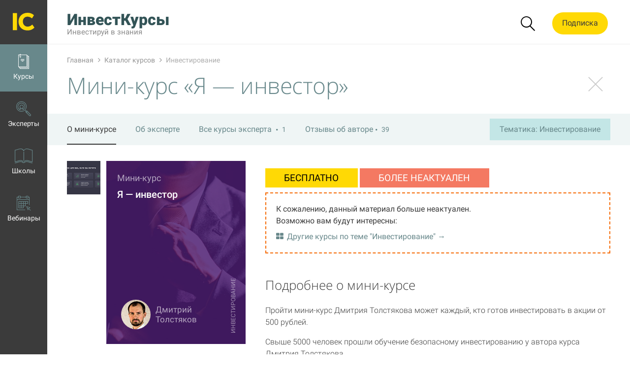

--- FILE ---
content_type: text/html; charset=UTF-8
request_url: https://investcourses.ru/course-ya-investor/
body_size: 19492
content:
<!DOCTYPE html>
<html>
<head>
    <meta name="viewport" content="width=device-width, initial-scale=1.0">
    <title>Мини-курс Дмитрия Толстякова по инвестированию в кризис</title>
    <meta http-equiv="Content-Type" content="text/html; charset=UTF-8" />
<meta name="robots" content="index, follow" />
<meta name="description" content="Бесплатный мини-курс Дмитрия Толстякова Я — инвестор. Узнайте, как инвестировать от 500 рублей, создать пассивный доход и финансовую подушку безопасности." />
<link rel="canonical" href="https://investcourses.ru/course-ya-investor/" />
<script type="text/javascript" data-skip-moving="true">(function(w, d) {var v = w.frameCacheVars = {'CACHE_MODE':'HTMLCACHE','storageBlocks':[],'dynamicBlocks':{'qepX1R':'5ac0462f239f','api_reviews_element_rating_7nzhsz':'d41d8cd98f00','ym':'d41d8cd98f00'},'AUTO_UPDATE':true,'AUTO_UPDATE_TTL':'120','version':'2'};var inv = false;if (v.AUTO_UPDATE === false){if (v.AUTO_UPDATE_TTL && v.AUTO_UPDATE_TTL > 0){var lm = Date.parse(d.lastModified);if (!isNaN(lm)){var td = new Date().getTime();if ((lm + v.AUTO_UPDATE_TTL * 1000) >= td){w.frameRequestStart = false;w.preventAutoUpdate = true;return;}inv = true;}}else{w.frameRequestStart = false;w.preventAutoUpdate = true;return;}}var r = w.XMLHttpRequest ? new XMLHttpRequest() : (w.ActiveXObject ? new w.ActiveXObject("Microsoft.XMLHTTP") : null);if (!r) { return; }w.frameRequestStart = true;var m = v.CACHE_MODE; var l = w.location; var x = new Date().getTime();var q = "?bxrand=" + x + (l.search.length > 0 ? "&" + l.search.substring(1) : "");var u = l.protocol + "//" + l.host + l.pathname + q;r.open("GET", u, true);r.setRequestHeader("BX-ACTION-TYPE", "get_dynamic");r.setRequestHeader("X-Bitrix-Composite", "get_dynamic");r.setRequestHeader("BX-CACHE-MODE", m);r.setRequestHeader("BX-CACHE-BLOCKS", v.dynamicBlocks ? JSON.stringify(v.dynamicBlocks) : "");if (inv){r.setRequestHeader("BX-INVALIDATE-CACHE", "Y");}try { r.setRequestHeader("BX-REF", d.referrer || "");} catch(e) {}if (m === "APPCACHE"){r.setRequestHeader("BX-APPCACHE-PARAMS", JSON.stringify(v.PARAMS));r.setRequestHeader("BX-APPCACHE-URL", v.PAGE_URL ? v.PAGE_URL : "");}r.onreadystatechange = function() {if (r.readyState != 4) { return; }var a = r.getResponseHeader("BX-RAND");var b = w.BX && w.BX.frameCache ? w.BX.frameCache : false;if (a != x || !((r.status >= 200 && r.status < 300) || r.status === 304 || r.status === 1223 || r.status === 0)){var f = {error:true, reason:a!=x?"bad_rand":"bad_status", url:u, xhr:r, status:r.status};if (w.BX && w.BX.ready && b){BX.ready(function() {setTimeout(function(){BX.onCustomEvent("onFrameDataRequestFail", [f]);}, 0);});}w.frameRequestFail = f;return;}if (b){b.onFrameDataReceived(r.responseText);if (!w.frameUpdateInvoked){b.update(false);}w.frameUpdateInvoked = true;}else{w.frameDataString = r.responseText;}};r.send();var p = w.performance;if (p && p.addEventListener && p.getEntries && p.setResourceTimingBufferSize){var e = 'resourcetimingbufferfull';var h = function() {if (w.BX && w.BX.frameCache && w.BX.frameCache.frameDataInserted){p.removeEventListener(e, h);}else {p.setResourceTimingBufferSize(p.getEntries().length + 50);}};p.addEventListener(e, h);}})(window, document);</script>
<script type="text/javascript" data-skip-moving="true">(function(w, d, n) {var cl = "bx-core";var ht = d.documentElement;var htc = ht ? ht.className : undefined;if (htc === undefined || htc.indexOf(cl) !== -1){return;}var ua = n.userAgent;if (/(iPad;)|(iPhone;)/i.test(ua)){cl += " bx-ios";}else if (/Windows/i.test(ua)){cl += ' bx-win';}else if (/Macintosh/i.test(ua)){cl += " bx-mac";}else if (/Linux/i.test(ua) && !/Android/i.test(ua)){cl += " bx-linux";}else if (/Android/i.test(ua)){cl += " bx-android";}cl += (/(ipad|iphone|android|mobile|touch)/i.test(ua) ? " bx-touch" : " bx-no-touch");cl += w.devicePixelRatio && w.devicePixelRatio >= 2? " bx-retina": " bx-no-retina";var ieVersion = -1;if (/AppleWebKit/.test(ua)){cl += " bx-chrome";}else if (/Opera/.test(ua)){cl += " bx-opera";}else if (/Firefox/.test(ua)){cl += " bx-firefox";}ht.className = htc ? htc + " " + cl : cl;})(window, document, navigator);</script>


<link href="/bitrix/js/ui/design-tokens/dist/ui.design-tokens.min.css?167799801122029" type="text/css"  rel="stylesheet" />
<link href="/bitrix/js/ui/fonts/opensans/ui.font.opensans.min.css?16779979252320" type="text/css"  rel="stylesheet" />
<link href="/bitrix/js/main/popup/dist/main.popup.bundle.min.css?169423503026598" type="text/css"  rel="stylesheet" />
<link href="/bitrix/css/api.core/width.css?1637818586684" type="text/css"  rel="stylesheet" />
<link href="/bitrix/css/api.core/upload.css?16378185865949" type="text/css"  rel="stylesheet" />
<link href="/bitrix/css/api.core/button.css?16378185867504" type="text/css"  rel="stylesheet" />
<link href="/bitrix/css/api.core/message.css?1637818586905" type="text/css"  rel="stylesheet" />
<link href="/bitrix/css/api.core/form.css?16378185866222" type="text/css"  rel="stylesheet" />
<link href="/bitrix/css/api.core/modal.css?16378185865911" type="text/css"  rel="stylesheet" />
<link href="/bitrix/css/api.core/alert.css?16378185864652" type="text/css"  rel="stylesheet" />
<link href="/bitrix/css/api.core/icon.css?1637818586165" type="text/css"  rel="stylesheet" />
<link href="/bitrix/js/api.core/magnific_popup/magnific-popup.min.css?16378185725336" type="text/css"  rel="stylesheet" />
<link href="/bitrix/cache/css/s1/ic_2/page_9e914a639282ea3bb4ecd0b46c516ef9/page_9e914a639282ea3bb4ecd0b46c516ef9_v1.css?176700901067576" type="text/css"  rel="stylesheet" />
<link href="/bitrix/cache/css/s1/ic_2/template_888c8b7c5ca40b6412bc1e99a600a380/template_888c8b7c5ca40b6412bc1e99a600a380_v1.css?1768818377289515" type="text/css"  data-template-style="true" rel="stylesheet" />







<link rel="amphtml" href="https://investcourses.ru/course-ya-investor/amp/" />



	

	

		
	<style type="text/css">
				.api-reviews-list  .api-field-files .api-file-outer{
			width: 114px;
			height: 72px;
		}

						#api-reviews-wait .api-image{
			background-image: url("/bitrix/images/api.reviews/flat/blue2/wait.svg");
		}

			</style>
	

    <link rel="icon" type="image/svg+xml" href="/favicon.svg"/>
    <link rel="shortcut icon" type="image/x-icon" href="/favicon.ico"/>

    <!-- Bootstrap core CSS -->
                                        


                                            
            
    <!-- Google Tag Manager -->
    <script data-skip-moving="true">(function(w,d,s,l,i){w[l]=w[l]||[];w[l].push({'gtm.start':
                new Date().getTime(),event:'gtm.js'});var f=d.getElementsByTagName(s)[0],
            j=d.createElement(s),dl=l!='dataLayer'?'&l='+l:'';j.async=true;j.src=
            'https://www.googletagmanager.com/gtm.js?id='+i+dl;f.parentNode.insertBefore(j,f);
        })(window,document,'script','dataLayer','GTM-PPRRP38');</script>
    <!-- End Google Tag Manager -->
</head>
<body>
<div id="panel">
    </div>
<div id="vk_api_transport"></div>
<!-- Google Tag Manager (noscript) -->
<noscript><iframe src="https://www.googletagmanager.com/ns.html?id=GTM-PPRRP38" height="0" width="0" style="display:none;visibility:hidden"></iframe></noscript>
<!-- End Google Tag Manager (noscript) -->

<header class="mobile">
    <div class="container">
        <div class="row align-items-center">
            <div class="col">
                <div class="logo">
                    <a href="/">
                        <img class="logo-label" src="/local/templates/ic_2/img/logo-ic.svg" alt="">
	                    <span class="logo-text black">ИнвестКурсы</span>
                        <span class="logo-sub">Инвестируй в знания</span>
                    </a>
                </div>
            </div>
            <nav>
                <div class="search-form animated fadeIn" id="title-search-mobile">
    <form action="/search/index.php">
        <input class="search-suggest" id="title-search-input-mobile" type="text" name="q" value="" placeholder="Поиск по сайту" size="40" maxlength="50" autocomplete="off">
        <input class="search-button" name="s" type="submit" value="Найти">
    </form>
</div>


                    <ul>
                                    <li><a href="/courses/">Каталог курсов</a></li>
                                                <li><a href="/authors/">Наши эксперты</a></li>
                                                <li><a href="/schools/">Онлайн-школы</a></li>
                                                <li><a href="/webinars/">Вебинары</a></li>
                        </ul>
            </nav>
            <div class="col right"><button class="open-menu close" type="button"><span></span></button></div>
        </div>
    </div>
</header>
<div class="main-wrapper">
    <aside>
	    <div class="sticky-menu">
	        <div class="logo">
	            <a href="/">
	                <img class="img-fluid" src="/local/templates/ic_2/img/logo-ic.svg" alt="">
	            </a>
	        </div>
	        <nav>
	                <ul>
                                    <li><a href="/courses/"><i class="icon-catalog"></i><span>Курсы</span></a></li>
                                                <li><a href="/authors/"><i class="icon-authors"></i><span>Эксперты</span></a></li>
                                                <li><a href="/schools/"><i class="icon-open-magazine"></i><span>Школы</span></a></li>
                                                <li><a href="/webinars/"><i class="icon-events"></i><span>Вебинары</span></a></li>
                        </ul>
	        </nav>
	    </div>
    </aside>
    <div class="header">
        <div class="logo">
            <a href="/">
	            <span class="logo-text black">ИнвестКурсы</span>
                <span class="sub">Инвестируй в знания</span>
            </a>
        </div>
        <div class="buttons">
            <button class="search"><i class="icon-search"></i><span></span></button>
            <a data-toggle="modal" class="login" href="#responderModal">Подписка</a>
                    </div>
        <div class="search-form animated fadeIn" id="title-search">
    <form action="/search/index.php">
        <input class="search-suggest" id="title-search-input" type="text" name="q" value="" placeholder="Поиск по сайту" size="40" maxlength="50" autocomplete="off">
        <input class="search-button" name="s" type="submit" value="Найти">
    </form>
</div>


    </div>

            <div class="container-wide footer-stick content">
            <link href="/bitrix/css/main/font-awesome.css?163781858628777" type="text/css" rel="stylesheet" />
<div class="breadcrumbs"><ul itemprop="http://schema.org/breadcrumb" itemscope itemtype="http://schema.org/BreadcrumbList">
			<li class="bx-breadcrumb-item" id="bx_breadcrumb_0" itemprop="itemListElement" itemscope itemtype="http://schema.org/ListItem">
				
				<a href="/" title="Главная" itemprop="item">
					<span itemprop="name">Главная</span>
				</a>
				<meta itemprop="position" content="1" />
			</li>
			<li class="bx-breadcrumb-item" id="bx_breadcrumb_1" itemprop="itemListElement" itemscope itemtype="http://schema.org/ListItem">
				<i class="fa fa-angle-right"></i>
				<a href="/courses/" title="Каталог курсов" itemprop="item">
					<span itemprop="name">Каталог курсов</span>
				</a>
				<meta itemprop="position" content="2" />
			</li>
			<li class="bx-breadcrumb-item">
				<i class="fa fa-angle-right"></i>
				<span>Инвестирование</span>
			</li></ul></div>            	<h1>
    Мини-курс «Я — инвестор»
</h1>
<div class="content-tabs">
    <ul>
        <li class="active"><a href="">О мини-курсе</a></li>
        <li><a href="/author-dmitriy-tolstyakov/">Об эксперте</a></li>
        <li><a href="/author-dmitriy-tolstyakov/courses/">Все курсы эксперта <i class="fa fa-circle" aria-hidden="true"></i> <span class="count">1</span></a></li>        <li><a href="/author-dmitriy-tolstyakov/reviews/">Отзывы об авторе<i class="fa fa-circle" aria-hidden="true"></i> <span class="count">39</span></a></li>        <li class="d-none d-xl-block"><a href="/sect-investirovanie/">Тематика: Инвестирование</a></li>
    </ul>
</div>
<div class="detail detail_course">
    <div class="row">
        <div class="col-sm-4 left-col">
            <div class="photos row">
                <div class="main-photo col-lg-9 order-lg-2">
                    <div class="photo-item violet">
                        <a class="list_courses_item__detail" target="_blank" rel="nofollow" href="/away.php?to=course&id=3461&link=0">
                            <img src="/upload/resize_cache/iblock/3ca/320_420_2/2021_04_20-07.50.04-pixabay.com-a0f62760632f.png" alt="">
                            <div class="label"><span>Инвестирование</span></div>
                            <div class="wrap">
                                <div class="type">Мини-курс</div>                                <div class="title">Я — инвестор</div>
                                <div class="author">
                                    <img src="/upload/resize_cache/iblock/ae5/60_60_2/7B3A8002.jpg" alt="">
                                    <span>Дмитрий Толстяков</span>
                                </div>
                            </div>
                        </a>
                    </div>
                </div>
                <div class="more-photo col-lg-3 order-lg-1">
                                                                <a href="/upload/iblock/b63/lw6vsvto4gzzjfas480rachldi3j3630/2022_07_07-13.26.25-fin_ra.ru-c79470893dc7.png" data-fancybox="gallery"><img src="/upload/resize_cache/iblock/b63/lw6vsvto4gzzjfas480rachldi3j3630/100_100_2/2022_07_07-13.26.25-fin_ra.ru-c79470893dc7.png" alt=""></a>
                                                        </div>
            </div>
            
<div id="api_reviews_element_rating_7nZHSZ">
	</div>
                        <noindex>
                                                    <div class="free-video">
                        <i class="icon-video"></i>
                        <h3>Бесплатные видео-материалы
                            от Дмитрия Толстякова</h3>
                        <div class="desc">Эксперт делится полезными знаниями в бесплатных видео-роликах.</div>
                        <a href="/author-dmitriy-tolstyakov/videos/" class="button">Смотреть</a>
                    </div>
                            </noindex>
            <div class="share">
                <div class="title">Поделитесь страницей с друзьями</div>
                                                <div class="ya-share2" data-services="vkontakte,odnoklassniki,moimir" data-counter=""></div>
            </div>
        </div>
        <div class="col-sm-8 right-col">
            
            
                            <div class="free-label">Бесплатно</div>
            
            <div class="nosale-label">Более неактуален</div>
            
                                        <div class="nosale-desc">
                    К сожалению, данный материал больше неактуален.<br>Возможно вам будут интересны:
                                                                                    <div class="mt-2"><a href="/sect-investirovanie/"><i class="fa fa-th-large"></i>Другие курсы по теме "Инвестирование"&nbsp;→</a></div>
                </div>
                        <div class="detail-text">
                                                
                                    <h2>Подробнее о мини-курсе</h2>
                    <p>Пройти мини-курс Дмитрия Толстякова может каждый, кто готов инвестировать в акции от 500 рублей.</p>
<p>Свыше 5000 человек прошли обучение безопасному инвестированию у автора курса Дмитрия Толстякова.</p>
<p>Эта программа создана для тех, кто хочет обезопасить сбережения от инфляции, иметь источник пассивного дохода и собственный капитал, достичь крупных материальных целей без кредитов и ипотек.</p>
<h2>Программа мини-курса «Я — инвестор» Дмитрия Толстякова</h2>
<ul>
	<li>Понятие инвестирования</li>
	<li>Кто может стать инвестором</li>
	<li>Чего можно достичь с помощью инвестиций</li>
	<li>Виды инвест-инструментов</li>
	<li>Как выбрать брокера для открытия счета</li>
	<li>Ошибки инвесторов</li>
	<li>Во что не нужно вкладывать деньги</li>
	<li>Мышление эффективного инвестора</li>
	<li>Как анализировать рынок и делать прогноз по ценам</li>
	<li>Программы для инвестора</li>
	<li>Работа с терминалом</li>
	<li>Разбор главных операций в терминале</li>
	<li>Как покупать акции</li>
	<li>Выбор инвестиционных инструментов</li>
	<li>В чем преимущества портфельного инвестирования</li>
	<li>Инвестирование в фонды</li>
	<li>Агрессивные инвестиции</li>
</ul>
<p>Чем раньше вы начнете инвестировать, тем скорее вы выйдете на высокий уровень жизни при том же уровне дохода, и сможете поддерживать его даже после выхода на пенсию.</p>                
                
                
                <div class="about-author">
                    <h2>Кто автор мини-курса?</h2>
                                                                    <div class="item">
                            <div class="row">
                                <div class="col-3"><a href="/author-dmitriy-tolstyakov/"><img src='/upload/resize_cache/iblock/ae5/200_200_2/7B3A8002.jpg' alt='Дмитрий Толстяков' title='Дмитрий Толстяков' /></a></div>
                                <div class="col-9">
                                    <h3><a href="/author-dmitriy-tolstyakov/">Дмитрий Толстяков</a></h3>
                                    <div class="desc"><p>Предприниматель, инвестор, независимый международный финансовый советник. Эксперт по стратегиям пассивных инвестиций. Консультант-методист по повышению финансовой грамотности проекта Минфина России. </p></div>
                                    <div class="buttons">
                                                                                                                    </div>
                                </div>
                            </div>
                        </div>
                                    </div>

                <div id="bxdynamic_qepX1R_start" style="display:none"></div>                                <div id="bxdynamic_qepX1R_end" style="display:none"></div>                <div class="comments">
                    <h2>Отзывы о мини-курсе</h2>
                    	<div id="reviews" class="api-reviews  api-stat-on" itemscope itemtype="http://schema.org/Product">
        <meta itemprop="name" content="Мини-курс Я — инвестор" />
				<div class="api-block-top arbt-color-blue2">
			<div class="api-block-title">
				<div class="api-block-left">
					Отзывы учеников <span class="api-reviews-count"></span>				</div>
									<div class="api-block-right">
							<div class="api-reviews-subscribe arsubscribe-color-blue2">
		<div class="api-link">Подписаться на новые отзывы</div>
		<div class="api-subscribe-form">
			<div class="api-form-edge"></div>
			<div class="api-form-row">
				<input type="text" class="api-field api-field-email" placeholder="Введите свой e-mail">
			</div>
			<div class="api-form-row">
				<div class="api_button api_button_small api_button_yellow api_width_1_1">Подписаться</div>
			</div>
		</div>
	</div>
					</div>
							</div>
			<div class="api-block-header">
									<div id="api-reviews-stat" class="api-reviews-stat arstat-color-blue2"
     itemprop="aggregateRating" itemscope="" itemtype="http://schema.org/AggregateRating">
	<div class="api-left-stat">
		<div class="api-title">Рейтинг учеников</div>
		<div class="api-stars-empty">
			<div class="api-stars-full" style="width: 0%"></div>
		</div>
		<div class="api-average">
			<span class="api-average-rating">0</span>
			<span class="api-full-rating"><span>/</span> 5</span>

			<span class="api-hidden" itemprop="ratingValue">5</span>
			<span class="api-hidden" itemprop="bestRating">5</span>
			<span class="api-hidden" itemprop="reviewCount">1</span>
		</div>
		<div class="api-subtitle">На основе 1 оценок учеников</div>
	</div>
	<div class="api-right-stat">
		<div class="api-info">
							<div class="api-info-row">
					<div class="api-info-title">
						<div class="api-icon-star api-icon-star5"></div>
					</div>
					<div class="api-info-progress">
						<div style="width:0%" class="api-info-bar api-info-bar5"></div>
					</div>
					<div class="api-info-qty" title="0">0%</div>
				</div>
							<div class="api-info-row">
					<div class="api-info-title">
						<div class="api-icon-star api-icon-star4"></div>
					</div>
					<div class="api-info-progress">
						<div style="width:0%" class="api-info-bar api-info-bar4"></div>
					</div>
					<div class="api-info-qty" title="0">0%</div>
				</div>
							<div class="api-info-row">
					<div class="api-info-title">
						<div class="api-icon-star api-icon-star3"></div>
					</div>
					<div class="api-info-progress">
						<div style="width:0%" class="api-info-bar api-info-bar3"></div>
					</div>
					<div class="api-info-qty" title="0">0%</div>
				</div>
							<div class="api-info-row">
					<div class="api-info-title">
						<div class="api-icon-star api-icon-star2"></div>
					</div>
					<div class="api-info-progress">
						<div style="width:0%" class="api-info-bar api-info-bar2"></div>
					</div>
					<div class="api-info-qty" title="0">0%</div>
				</div>
							<div class="api-info-row">
					<div class="api-info-title">
						<div class="api-icon-star api-icon-star1"></div>
					</div>
					<div class="api-info-progress">
						<div style="width:0%" class="api-info-bar api-info-bar1"></div>
					</div>
					<div class="api-info-qty" title="0">0%</div>
				</div>
					</div>
	</div>
</div>

									<div class="api-reviews-form arform-color-blue2">
        			<div class="api-shop-stat">
                				<button class="api-button api-button-large" onclick="jQuery.fn.apiModal('show',{id:'#bx_2328722073_1_modal',width: 600});">
					<span class="api-icon"></span>Оставить отзыв				</button>
			</div>
        
		<div id="bx_2328722073_1_modal" class="api_modal">
			<div class="api_modal_dialog">
				<a class="api_modal_close"></a>
                					<div class="api_modal_header">
                        							<div class="api_modal_title">Оставьте отзыв о мини-курсе</div>
                                                					</div>
                				<div class="api_modal_content">
					<div class="api_form">
                                                    							<div class="api_row">
                                
								<div class="api_controls">
                                    										<div class="api-form-rating">
											<div class="api-star-rating">
												<i class="api-icon-star active" data-label="Ужасный мини-курс"></i>
												<i class="api-icon-star active" data-label="Плохой мини-курс"></i>
												<i class="api-icon-star active" data-label="Нормальный мини-курс"></i>
												<i class="api-icon-star active" data-label="Хороший мини-курс"></i>
												<i class="api-icon-star active" data-label="Отличный мини-курс"></i>
												<input type="hidden" value="5" name="RATING" class="api-field">
											</div>
											<div class="api-star-rating-label">Отличный мини-курс</div>
										</div>
                                    								</div>
							</div>
                                                    							<div class="api_row">
                                									<div class="api_label">
										Веб-сайт									</div>
                                
								<div class="api_controls">
                                    										<input type="text" class="api-field" name="WEBSITE"
										       placeholder="Адрес веб-сайта">
                                    								</div>
							</div>
                                                    							<div class="api_row">
                                									<div class="api_label required">
										Отзыв<span class="api_required">*</span>									</div>
                                
								<div class="api_controls">
                                    										<textarea name="ANNOTATION" class="api-field" placeholder="Впечатления" data-autoresize></textarea>
                                    								</div>
							</div>
                                                                                
						<div class="api-guest-row api_row">
							<div class="api_label">Представьтесь</div>

							<div class="api_controls">
								<div class="api-guest-form">
                                    										<div class="api-guest-form-field">
                                            											<input type="text"
											       class="api-field"
											       placeholder="Как вас зовут? *"
											       name="GUEST_NAME"
											       value="">
										</div>
                                                                                                            										<div class="api-guest-form-field">
                                            											<input type="text"
											       class="api-field"
											       placeholder="Ваш e-mail (не публикуется)"
											       name="GUEST_EMAIL"
											       value="">
										</div>
                                                                        								</div>
							</div>
						</div>

						
                        							<div class="api_row api-rules">
								<div class="api_controls">
									<a href="/docs/investcourses_agreement.pdf" target="_blank">Правила публикации отзывов</a>
								</div>
							</div>
                        
                        							<div class="api_row api-rules">
								<label class="api_controls">
									<input type="checkbox" name="EULA_ACCEPTED" value="Y" class="api-field" checked>
									Нажимая кнопку «Отправить отзыв», я принимаю условия <a href='/docs/investcourses_agreement.pdf' target='_blank'>Пользовательского соглашения</a> и даю своё согласие на обработку моих персональных данных, в соответствии с Федеральным законом от 27.07.2006 года №152-ФЗ «О персональных данных», на условиях и для целей, определенных <a href='/docs/investcourses_confidentiality.pdf' target='_blank'>Политикой конфиденциальности</a>.								</label>
							</div>
                        
                        							<div class="api_row api-rules">
								<label class="api_controls">
									<input type="checkbox" name="PRIVACY_ACCEPTED" value="Y" class="api-field" checked>
                                    										Я согласен на обработку персональных данных                                    								</label>
							</div>
                        
					</div>
				</div>
				<div class="api_modal_footer">
					<button class="api-button api-button-large api-form-submit">
						<span class="api-icon"></span><span class="api-button-text">Отправить отзыв</span>
					</button>
				</div>
			</div>
		</div>
	</div>
			</div>
			<div class="api-block-sort">
						<div id="api-reviews-sort" class="api-reviews-sort arsort-color-blue2">
		<div class="api-left">
			<div class="api-sort-label">Сортировать по:</div>
											<a class=""
				   href="/course-ya-investor/?arsort=active_from&arorder=desc&ELEMENT_CODE=ya-investor">
					Дате				</a>
											<a class=""
				   href="/course-ya-investor/?arsort=rating&arorder=desc&ELEMENT_CODE=ya-investor">
					Рейтингу				</a>
											<a class=""
				   href="/course-ya-investor/?arsort=thumbs&arorder=desc&ELEMENT_CODE=ya-investor">
					Полезности				</a>
					</div>
		<div class="api-right">
			<div></div>
		</div>
	</div>
	
			</div>
		</div>
		<div class="api-block-content">
					</div>
			</div>

                </div>
                
                
                            </div>
        </div>
    </div>
</div>
<a class="back" href="/courses/"></a>
	<div class="theme-id" style="display:none;">4</div>

    </div>
    <footer>
        <div class="container-wide">
            <div class="row">
                <div class="col-md-6">
                    <p>ИнвестКурсы — агрегатор курсов, школ и экспертов | © 2013 – 2026</p>
	                <p>ИП Куранов А.А., ИНН 661706926086, ОГРН 315661700000422, info@investcourses.ru</p>
                    <ul class="service-menu">
                        <li><a href="/docs/investcourses_agreement.pdf" target="_blank">Пользовательское соглашение</a></li>
                        <li><a href="/docs/investcourses_confidentiality.pdf" target="_blank">Политика конфиденциальности</a></li>
                    </ul>
	                <div class="disclaimer">
		                <p>Весь материал, присутствующий на сайте, подготовлен исключительно в информационных целях без учета инвестиционных целей, финансового положения или средств какого-либо конкретного пользователя Сайта. Материал не следует рассматривать как рекомендацию или предложение о покупке или продаже.</p>
		                <p>InvestCourses.ru не поддерживает и не спонсирует какую-либо компанию или проект, указанные на Сайте. Только сам Пользователь Сайта несет ответственность за любые решения, принимаемые на основе информации и/или использования сайта.</p>
	                </div>
                </div>
                <div class="col-md-3">
                    <ul class="bottom-menu">
			<li><a class="item_1" href="/courses/">Каталог курсов</a></li>
		
			<li><a class="item_2" href="/authors/">Авторы и эксперты</a></li>
		
			<li><a class="item_3" href="/schools/">Онлайн-школы</a></li>
		
			<li><a class="item_4" href="/webinars/">Вебинары</a></li>
		

</ul>
                </div>
                <div class="col-md-3">
                    <ul class="contacts-menu">
                        <li><a href="#authorModal" data-toggle="modal"><i class="fa fa-fw fa-paper-plane-o" aria-hidden="true"></i> <span>Заявка на сотрудничество</span></a>
                        </li>
                        <li><a href="mailto:info@investcourses.ru"><i class="fa fa-fw fa-envelope-o" aria-hidden="true"></i> <span>Наша почта</span></a>
                        </li>
                        <li><a href="https://vk.com/invest_courses" target="_blank"><i class="fa fa-fw fa-vk" aria-hidden="true"></i> <span>Мы ВКонтакте</span></a></li>
                        <li><a href="https://t.me/investcourses" target="_blank"><i class="fa fa-fw fa-telegram" aria-hidden="true"></i> <span>Наш Telegram-канал</span></a></li>
                    </ul>
                    <div id="bx-composite-banner"></div>
                </div>
            </div>
        </div>
    </footer>
</div>




<div class="modal fade" id="responderModal" tabindex="-1" role="dialog" aria-labelledby="myModalLabel" aria-hidden="true">
  <div class="modal-dialog">
    <div class="modal-content">
      <div class="modal-header">
        <button type="button" class="close" data-dismiss="modal" aria-hidden="true">&times;</button>
        <div class="modal-title h4" id="myModalLabel">Подпишитесь на рассылку! Будьте в курсе!</div>
      </div>
      <div class="modal-body">
            <div class="text">
                <div class="h5">Что вы получите после подписки?</div>
                <ul>
<!--                    <li>Обзор самых прибыльных способов инвестирования в 2017 году.</li>-->
                    <li>Регулярное оповещение о самых значимых мероприятиях в мире инвестиций;</li>
                    <li>Только полезную и актуальную информацию – никакой воды;</li>
                    <li>Научитесь сохранять и умножать свой капитал;</li>
                    <li>Определитесь с выбором инвестиционной ниши.</li>
                </ul>
                <img src="/subscribe/img/preview-mini.png" alt="" class="preview">
            </div>
            <div class="subscribe-ic-form">
                <!-- Nav tabs -->
                <ul class="nav nav-tabs" role="tablist">
	                <li class="nav-item"><a href="#telegram-sub" class="nav-link active" aria-controls="telegram-sub" role="tab" data-toggle="tab"><i class="fa fa-telegram" aria-hidden="true"></i> Telegram</a></li>
	                <li class="nav-item"><a href="#vk-sub" class="nav-link" aria-controls="vk-sub" role="tab" data-toggle="tab"><i class="fa fa-vk" aria-hidden="true"></i> ВКонтакте</a></li>
                    <li class="nav-item"><a href="#email-sub" class="nav-link" aria-controls="email-sub" role="tab" data-toggle="tab"><i class="fa fa-envelope" aria-hidden="true"></i> Подписка по email</a></li>
                </ul>
                <div class="tab-content">
	                <div role="tabpanel" class="tab-pane active" id="telegram-sub">
		                <div class="title-vk">Подпишитесь на наш канал в Telegram, чтобы ничего не пропустить!</div>
		                <div class="telegram-link"><a href="https://t.me/investcourses" target="_blank">Подписаться на investcourses.ru</a></div>
	                </div>

                    <div role="tabpanel" class="tab-pane" id="vk-sub">
                        <div class="title-vk">Подпишитесь на рассылку уведомлений ВКонтакте, чтобы ничего не пропустить!</div>
                                                <a href="https://vk.com/invest_courses?w=app5898182_-139709444" target="_blank" class="btn btn-warning">Подписаться</a>
                    </div>
                    <div role="tabpanel" class="tab-pane" id="email-sub">
                        <br>
                        <form action="">
                            <div class="row">
                                <div class="col-sm-6 item item-group">
                                    <div class="group-block">
                                        <div class="h4">Выберите темы для изучения:</div>
                                        <div class="item">
                                            <label class="input" for="forex-theme">
                                                <input type="checkbox" name="type" id="forex-theme" value="Биржевая торговля">
                                                <span class="name">Биржевая торговля</span>
                                            </label>
                                        </div>
                                        <div class="item">
                                            <label class="input" for="auctions-theme">
                                                <input type="checkbox" name="type" id="auctions-theme" value="Аукционы по банкротству">
                                                <span class="name">Аукционы по&nbsp;банкротству</span>
                                            </label>
                                        </div>
                                        <div class="item">
                                            <label class="input" for="estate-theme">
                                                <input type="checkbox" name="type" id="estate-theme" value="Инвестирование в недвижимость">
                                                <span class="name">Инвестирование в&nbsp;недвижимость</span>
                                            </label>
                                        </div>
                                    </div>
                                </div>
                                <div class="col-sm-6">
                                    <div class="item">
                                        <input type="text" id="fio" name="fio" placeholder="Введите имя">
                                    </div>
                                    <div class="item">
                                        <input type="text" id="email" name="email" placeholder="Введите e-mail">
                                    </div>
                                    <div class="item agreement-item">
                                        <input type="hidden" name="agreement" value="N">
                                        <input type="checkbox" name="agreement" class="agreement_item" value="Y" id="agreement_main"><label for="agreement_main"><span class="fa fa-check"></span>Даю согласие на обработку моих персональных данных в соответствии с условиями <a href="/docs/investcourses_confidentiality.pdf" target="_blank">Политики конфиденциальности</a></label>
                                    </div>
	                                <div class="item agreement-item">
		                                <input type="hidden" name="agreement2" value="N">
		                                <input type="checkbox" name="agreement2" class="agreement_item_2" value="Y" id="agreement_main_2"><label for="agreement_main_2"><span class="fa fa-check"></span>Даю согласие на получение рекламной информации, в том числе в форме рекламной рассылки</label>
	                                </div>
                                    <div class="item action">
                                        <input type="submit" name="sub" value="Подписаться">
                                    </div>
                                </div>
                            </div>
                        </form>
                        <div class="garant"><span>Мы против спама!</span> Ваши данные ни при каких обстоятельствах не будут переданы
                            третьим лицам. Вы всегда сможете отписаться от нашей рассылки.</div>
                    </div>
                </div>
            </div>
            <div class="load" style="display: none;"><i class="fa fa-spinner fa-pulse fa-3x fa-fw"></i></div>
            <div class="subscribe-ic-form-answer">
                <span>Спасибо! Пожалуйста проверьте почту и подтвердите подписку, кликнув на ссылку в письме.</span>
                <div class="vk">
                    <div class="h4">Приглашаем также в нашу <a href="https://vk.com/invest_courses" target="_blank" rel="nofollow">группу Вконтакте</a></div>
                                    </div>
            </div>
            <button class="close-btn" data-dismiss="modal" aria-hidden="true">Спасибо, не сейчас</button>
      </div>
    </div>
  </div>
</div>
<div class="modal fade" id="authorModal" tabindex="-1" role="dialog" aria-labelledby="authorModalLabel" aria-hidden="true">
  <div class="modal-dialog author-form-modal-dialog">
    <div class="modal-content">
      <div class="modal-header">
        <button type="button" class="close" data-dismiss="modal" aria-hidden="true">&times;</button>
        <div class="modal-title h4" id="authorModalLabel">Заявка на сотрудничество</div>
      </div>
      <div class="modal-body">
          <div class="author-form">
              <form action="">
                  <div class="item">
                      <input type="text" id="af-fio" name="fio" placeholder="Ваше имя">
                  </div>
                  <div class="item">
                      <input type="text" id="af-email" name="email" placeholder="Ваш e-mail">
                  </div>
                  <div class="item">
                      <textarea id="af-message" name="message" placeholder="Сообщение. Расскажите нам о себе."></textarea>
                  </div>
                  <div class="item agreement-item">
                      <input type="hidden" name="agreement" value="N">
                      <input type="checkbox" name="agreement" class="agreement_item" value="Y" id="agreement_author"><label for="agreement_author"><span class="fa fa-check"></span> Даю согласие на обработку моих персональных данных в соответствии с <a href="/docs/investcourses_confidentiality.pdf" target="_blank">условиями</a></label>
                  </div>
                  <div class="item action">
                      <input type="submit" name="sub" value="Отправить заявку">
                  </div>
              </form>
              <div class="load" style="display: none;"><i class="fa fa-spinner fa-pulse fa-3x fa-fw"></i></div>
              <div class="author-form-answer">
                  <span>Спасибо! Мы свяжемся с вами в ближайшее время.</span>
              </div>
          </div>
      </div>
    </div>
  </div>
</div>
<div id="bxdynamic_ym_start" style="display:none"></div><div id="bxdynamic_ym_end" style="display:none"></div><script type="text/javascript">if(!window.BX)window.BX={};if(!window.BX.message)window.BX.message=function(mess){if(typeof mess==='object'){for(let i in mess) {BX.message[i]=mess[i];} return true;}};</script>
<script type="text/javascript">(window.BX||top.BX).message({'JS_CORE_LOADING':'Загрузка...','JS_CORE_NO_DATA':'- Нет данных -','JS_CORE_WINDOW_CLOSE':'Закрыть','JS_CORE_WINDOW_EXPAND':'Развернуть','JS_CORE_WINDOW_NARROW':'Свернуть в окно','JS_CORE_WINDOW_SAVE':'Сохранить','JS_CORE_WINDOW_CANCEL':'Отменить','JS_CORE_WINDOW_CONTINUE':'Продолжить','JS_CORE_H':'ч','JS_CORE_M':'м','JS_CORE_S':'с','JSADM_AI_HIDE_EXTRA':'Скрыть лишние','JSADM_AI_ALL_NOTIF':'Показать все','JSADM_AUTH_REQ':'Требуется авторизация!','JS_CORE_WINDOW_AUTH':'Войти','JS_CORE_IMAGE_FULL':'Полный размер'});</script><script type="text/javascript" src="/bitrix/js/main/core/core.min.js?1696662734221146"></script><script>BX.setJSList(['/bitrix/js/main/core/core_ajax.js','/bitrix/js/main/core/core_promise.js','/bitrix/js/main/polyfill/promise/js/promise.js','/bitrix/js/main/loadext/loadext.js','/bitrix/js/main/loadext/extension.js','/bitrix/js/main/polyfill/promise/js/promise.js','/bitrix/js/main/polyfill/find/js/find.js','/bitrix/js/main/polyfill/includes/js/includes.js','/bitrix/js/main/polyfill/matches/js/matches.js','/bitrix/js/ui/polyfill/closest/js/closest.js','/bitrix/js/main/polyfill/fill/main.polyfill.fill.js','/bitrix/js/main/polyfill/find/js/find.js','/bitrix/js/main/polyfill/matches/js/matches.js','/bitrix/js/main/polyfill/core/dist/polyfill.bundle.js','/bitrix/js/main/core/core.js','/bitrix/js/main/polyfill/intersectionobserver/js/intersectionobserver.js','/bitrix/js/main/lazyload/dist/lazyload.bundle.js','/bitrix/js/main/polyfill/core/dist/polyfill.bundle.js','/bitrix/js/main/parambag/dist/parambag.bundle.js']);
</script>
<script type="text/javascript">(window.BX||top.BX).message({'API_CORE_FLATPICKR_WEEKDAYS_SHORTHAND':['Вс','Пн','Вт','Ср','Чт','Пт','Сб'],'API_CORE_FLATPICKR_WEEKDAYS_LONGHAND':['Воскресенье','Понедельник','Вторник','Среда','Четверг','Пятница','Суббота'],'API_CORE_FLATPICKR_MONTHS_SHORTHAND':['Янв','Фев','Март','Апр','Май','Июнь','Июль','Авг','Сен','Окт','Ноя','Дек'],'API_CORE_FLATPICKR_MONTHS_LONGHAND':['Январь','Февраль','Март','Апрель','Май','Июнь','Июль','Август','Сентябрь','Октябрь','Ноябрь','Декабрь'],'API_CORE_FLATPICKR_SCROLLTITLE':'Крутите скролл','API_CORE_FLATPICKR_TOGGLETITLE':'Нажмите для переключения','API_CORE_WYSIWYG_REDACTOR2_LANG':'{\n    \"format\": \"Формат\",\n    \"image\": \"Картинка\",\n    \"file\": \"Файл\",\n    \"link\": \"Ссылка\",\n    \"bold\": \"Полужирный\",\n    \"italic\": \"Курсив\",\n    \"deleted\": \"Зачеркнутый\",\n    \"underline\": \"Подчеркнутый\",\n    \"bold-abbr\": \"B\",\n    \"italic-abbr\": \"I\",\n    \"deleted-abbr\": \"S\",\n    \"underline-abbr\": \"U\",\n    \"lists\": \"Списки\",\n    \"link-insert\": \"Вставить ссылку\",\n    \"link-edit\": \"Редактировать ссылку\",\n    \"link-in-new-tab\": \"Открыть ссылку в новом табе\",\n    \"unlink\": \"Удалить ссылку\",\n    \"cancel\": \"Отменить\",\n    \"close\": \"Закрыть\",\n    \"insert\": \"Вставить\",\n    \"save\": \"Сохранить\",\n    \"delete\": \"Удалить\",\n    \"text\": \"Текст\",\n    \"edit\": \"Редактировать\",\n    \"title\": \"Title\",\n    \"paragraph\": \"Обычный текст\",\n    \"quote\": \"Цитата\",\n    \"code\": \"Код\",\n    \"heading1\": \"Заголовок 1\",\n    \"heading2\": \"Заголовок 2\",\n    \"heading3\": \"Заголовок 3\",\n    \"heading4\": \"Заголовок 4\",\n    \"heading5\": \"Заголовок 5\",\n    \"heading6\": \"Заголовок 6\",\n    \"filename\": \"Имя файла\",\n    \"optional\": \"необязательно\",\n    \"unorderedlist\": \"Ненумерованный список\",\n    \"orderedlist\": \"Нумерованный список\",\n    \"outdent\": \"Убрать отступ\",\n    \"indent\": \"Добавить отступ\",\n    \"horizontalrule\": \"Линия\",\n    \"upload-label\": \"Перетащите файл или \",\n    \"accessibility-help-label\": \"Редактор форматированного текста\",\n    \"caption\": \"Подпись\",\n    \"bulletslist\": \"Маркеры\",\n    \"numberslist\": \"Нумерация\",\n    \"image-position\": \"Position\",\n    \"none\": \"None\",\n    \"left\": \"Left\",\n    \"right\": \"Right\",\n    \"center\": \"Center\"\n}'});</script>
<script type="text/javascript">(window.BX||top.BX).message({'LANGUAGE_ID':'ru','FORMAT_DATE':'DD.MM.YYYY','FORMAT_DATETIME':'DD.MM.YYYY HH:MI:SS','COOKIE_PREFIX':'BITRIX_SM','SERVER_TZ_OFFSET':'10800','UTF_MODE':'Y','SITE_ID':'s1','SITE_DIR':'/'});</script><script type="text/javascript"  src="/bitrix/cache/js/s1/ic_2/kernel_main/kernel_main_v1.js?1767007145154482"></script>
<script type="text/javascript" src="/bitrix/js/ui/dexie/dist/dexie3.bundle.min.js?167799792788295"></script>
<script type="text/javascript" src="/bitrix/js/main/core/core_ls.min.js?16378185727365"></script>
<script type="text/javascript" src="/bitrix/js/main/core/core_frame_cache.min.js?169666273611307"></script>
<script type="text/javascript" src="https://ajax.googleapis.com/ajax/libs/jquery/3.2.1/jquery.min.js"></script>
<script type="text/javascript" src="/bitrix/js/main/popup/dist/main.popup.bundle.min.js?169423502865670"></script>
<script type="text/javascript" src="/bitrix/js/api.core/upload.js?163781857213143"></script>
<script type="text/javascript" src="/bitrix/js/api.core/form.js?16378185721657"></script>
<script type="text/javascript" src="/bitrix/js/api.core/modal.js?16378185722616"></script>
<script type="text/javascript" src="/bitrix/js/api.core/alert.js?16378185727820"></script>
<script type="text/javascript" src="/bitrix/js/api.reviews/history/history.min.js?16378185748061"></script>
<script type="text/javascript" src="/bitrix/js/api.core/magnific_popup/jquery.magnific-popup.min.js?163781857220215"></script>
<script type="text/javascript">BX.setJSList(['/bitrix/js/main/core/core_fx.js','/bitrix/js/main/session.js','/bitrix/js/main/pageobject/pageobject.js','/bitrix/js/main/core/core_window.js','/bitrix/js/main/date/main.date.js','/bitrix/js/main/core/core_date.js','/bitrix/js/main/utils.js','/local/templates/.default/components/api/reviews/.default/script.js','/local/templates/.default/components/api/reviews/.default/api/reviews.subscribe/.default/script.js','/local/templates/.default/components/api/reviews/.default/api/reviews.stat/.default/script.js','/local/templates/.default/components/api/reviews/.default/api/reviews.form/.default/script.js','/local/templates/.default/components/api/reviews/.default/api/reviews.sort/.default/script.js','/local/templates/.default/components/api/reviews/.default/api/reviews.list/.default/script.js','/local/templates/ic_2/js/popper.min.js','/local/templates/ic_2/js/bootstrap.min.js','/local/templates/ic_2/fancybox/jquery.fancybox.min.js','/local/templates/ic_2/slick/slick.min.js','/local/templates/ic_2/js/jquery.cookie.js','/local/templates/ic_2/js/script.js','/local/templates/ic_2/js/lazyload.js','/local/templates/ic_2/js/metrika-set-client-id.js','/bitrix/components/bitrix/search.title/script.js']);</script>
<script type="text/javascript">BX.setCSSList(['/local/templates/ic_2/components/bitrix/catalog.element/course-detail/style.css','/bitrix/components/api/reviews.element.rating/templates/.default/theme/flat/style.css','/local/templates/.default/components/api/reviews/.default/style.css','/local/templates/.default/components/api/reviews/.default/theme/flat/style.css','/local/templates/.default/components/api/reviews/.default/api/reviews.subscribe/.default/style.css','/local/templates/.default/components/api/reviews/.default/api/reviews.subscribe/.default/theme/flat/style.css','/local/templates/.default/components/api/reviews/.default/api/reviews.stat/.default/style.css','/local/templates/.default/components/api/reviews/.default/api/reviews.stat/.default/theme/flat/style.css','/local/templates/.default/components/api/reviews/.default/api/reviews.form/.default/style.css','/local/templates/.default/components/api/reviews/.default/api/reviews.form/.default/theme/flat/style.css','/local/templates/.default/components/api/reviews/.default/api/reviews.sort/.default/style.css','/local/templates/.default/components/api/reviews/.default/api/reviews.sort/.default/theme/flat/style.css','/local/templates/.default/components/api/reviews/.default/api/reviews.list/.default/style.css','/local/templates/.default/components/api/reviews/.default/api/reviews.list/.default/theme/flat/style.css','/bitrix/components/bitrix/main.pagenavigation/templates/.default/style.css','/local/templates/ic_2/css/bootstrap.min.css','/local/templates/ic_2/css/main.css','/local/templates/ic_2/css/font-awesome.min.css','/local/templates/ic_2/css/ic_icons.css','/local/templates/ic_2/css/animate.min.css','/local/templates/ic_2/fancybox/jquery.fancybox.min.css','/local/templates/ic_2/css/fonts.css','/local/templates/ic_2/slick/slick.css','/local/templates/ic_2/slick/slick-theme.css','/local/templates/ic_2/components/bitrix/search.title/search/style.css']);</script>
<script type="text/javascript"  src="/bitrix/cache/js/s1/ic_2/template_6ed16236e9e6ce6260d0517456d09ab3/template_6ed16236e9e6ce6260d0517456d09ab3_v1.js?1767007145182530"></script>
<script type="text/javascript"  src="/bitrix/cache/js/s1/ic_2/page_4f7dcd4bc03f9047f95df97a4976db68/page_4f7dcd4bc03f9047f95df97a4976db68_v1.js?176700901032355"></script>
<script type="text/javascript">
		jQuery(document).ready(function ($) {
			$.fn.apiReviewsSubscribe({"THEME":"flat","COLOR":"blue2","INCLUDE_CSS":"Y","AJAX_URL":"\/bitrix\/components\/api\/reviews.subscribe\/ajax.php","MESS_LINK":"\u041f\u043e\u0434\u043f\u0438\u0441\u0430\u0442\u044c\u0441\u044f \u043d\u0430 \u043d\u043e\u0432\u044b\u0435 \u043e\u0442\u0437\u044b\u0432\u044b","MESS_SUBSCRIBE":"\u0412\u044b \u0443\u0441\u043f\u0435\u0448\u043d\u043e \u043f\u043e\u0434\u043f\u0438\u0441\u0430\u043b\u0438\u0441\u044c!","MESS_UNSUBSCRIBE":"\u0412\u044b \u0443\u0441\u043f\u0435\u0448\u043d\u043e \u043e\u0442\u043f\u0438\u0441\u0430\u043b\u0438\u0441\u044c!","MESS_FIELD_PLACEHOLDER":"\u0412\u0432\u0435\u0434\u0438\u0442\u0435 \u0441\u0432\u043e\u0439 e-mail","MESS_BUTTON_TEXT":"\u041f\u043e\u0434\u043f\u0438\u0441\u0430\u0442\u044c\u0441\u044f","MESS_ERROR":"\u041e\u0448\u0438\u0431\u043a\u0430 \u0438\u0437\u043c\u0435\u043d\u0435\u043d\u0438\u044f \u043f\u043e\u0434\u043f\u0438\u0441\u043a\u0438!","MESS_ERROR_EMAIL":"\u0423\u043a\u0430\u0436\u0438\u0442\u0435 e-mail","MESS_ERROR_CHECK_EMAIL":"\u0423\u043a\u0430\u0437\u0430\u043d\u043d\u044b\u0439 e-mail \u043d\u0435\u043a\u043e\u0440\u0440\u0435\u043a\u0442\u0435\u043d!","IBLOCK_ID":3,"SECTION_ID":"","ELEMENT_ID":3461,"ORDER_ID":null,"URL":"","CACHE_TYPE":"A","SITE_ID":"s1"});
		});
	</script><script type="text/javascript">
		jQuery(document).ready(function ($) {
			$.fn.apiReviewsForm({
				id:                   'bx_2328722073_1_modal',
				USE_EULA:             '1',
				MESS_EULA_CONFIRM:    'Для продолжения вы должны принять условия Пользовательского соглашения',
				USE_PRIVACY:          '1',
				MESS_PRIVACY_CONFIRM: 'Для продолжения вы должны принять соглашение на обработку персональных данных',
				message: {
					submit_text_default: 'Отправить отзыв',
					submit_text_ajax:    'Отправляется...',
				}
			});

			$.fn.apiModal({
				id: '#bx_2328722073_1_modal',
				width: 600
			});
		});
	</script><script type="text/javascript">
		jQuery(document).ready(function ($) {
			$.fn.apiReviewsSort();
		});
	</script>
<script type="text/javascript">
		jQuery(document).ready(function ($) {

			$.fn.apiReviewsList({
				use_stat: 'Y',
				mess: {
					shop_name: 'INVESTCOURSES.RU',
					shop_name_reply: 'Дмитрий Толстяков',
					review_delete: 'Желаете удалить отзыв №{id}?',
					review_link: 'Ссылка на отзыв #{id}',
					btn_reply_save: 'Сохранить',
					btn_reply_cancel: 'Отмена',
					btn_reply_send: 'Сохранить и отправить клиенту',
				},
				getFileDelete:{
					confirmTitle: 'Вы уверены?',
					confirmContent: 'Файл будет удален с диска и базы',
					labelOk: 'Удалить',
					labelCancel: 'Отмена',
				},
				getVideoDelete:{
					confirmTitle: 'Вы уверены?',
					confirmContent: 'Видео будет удалено с диска и базы',
					labelOk: 'Удалить',
					labelCancel: 'Отмена',
				}
			});

			$.fn.apiReviewsList('updateCount', '0');

            
		});
	</script><script type="text/javascript">
	jQuery(document).ready(function ($) {
		$.fn.apiReviews();
	});
</script>

<script type="text/javascript">var _ba = _ba || []; _ba.push(["aid", "5c2729b906fa38510e99f16955ae1419"]); _ba.push(["host", "investcourses.ru"]); _ba.push(["ad[ct][item]", "[base64]"]);_ba.push(["ad[ct][user_id]", function(){return BX.message("USER_ID") ? BX.message("USER_ID") : 0;}]);_ba.push(["ad[ct][recommendation]", function() {var rcmId = "";var cookieValue = BX.getCookie("BITRIX_SM_RCM_PRODUCT_LOG");var productId = 3461;var cItems = [];var cItem;if (cookieValue){cItems = cookieValue.split(".");}var i = cItems.length;while (i--){cItem = cItems[i].split("-");if (cItem[0] == productId){rcmId = cItem[1];break;}}return rcmId;}]);_ba.push(["ad[ct][v]", "2"]);(function() {var ba = document.createElement("script"); ba.type = "text/javascript"; ba.async = true;ba.src = (document.location.protocol == "https:" ? "https://" : "http://") + "bitrix.info/ba.js";var s = document.getElementsByTagName("script")[0];s.parentNode.insertBefore(ba, s);})();</script>


<script type="text/javascript">
        window.vkAsyncInit = function() {
            VK.init({
                apiId: 5921606
            });
        };

        setTimeout(function() {
            var el = document.createElement("script");
            el.type = "text/javascript";
            el.src = "https://vk.com/js/api/openapi.js?154";
            el.async = true;
            document.getElementById("vk_api_transport").appendChild(el);
        }, 0);

        function subscribeIC() {
            $.cookie("vk_button","yes", { expires: 365, path: '/' });
            yaCounter24200020.reachGoal('add_vk_button');
        }

        function unsubscribeIC() {
            $.cookie("vk_button","no", { expires: 1, path: '/' });
        }
    </script>

<script>
	BX.ready(function(){
		new JCTitleSearch({
			'AJAX_PAGE' : '/course-ya-investor/?ELEMENT_CODE=ya-investor',
			'CONTAINER_ID': 'title-search-mobile',
			'INPUT_ID': 'title-search-input-mobile',
			'MIN_QUERY_LEN': 2
		});
	});
</script><script>
	BX.ready(function(){
		new JCTitleSearch({
			'AJAX_PAGE' : '/course-ya-investor/?ELEMENT_CODE=ya-investor',
			'CONTAINER_ID': 'title-search',
			'INPUT_ID': 'title-search-input',
			'MIN_QUERY_LEN': 2
		});
	});
</script><script type="text/javascript">
        $(function($) {
            $("nav a[href^='/courses/']").parent().addClass("active");
        });
	</script>

<script src="//yastatic.net/es5-shims/0.0.2/es5-shims.min.js"></script>
<script src="//yastatic.net/share2/share.js"></script>
<script>
    $(document).ready(function () {
        sendSubscribeICForm.validform();
    });
    
    // Валидация и передача формы JOIN AUTHOR FORM
    var sendSubscribeICForm = {
        validform: function(){
            var errors = false;
            
            var regMail = /^([a-z0-9_\-]+\.)*[a-z0-9_\-]+@([a-z0-9][a-z0-9\-]*[a-z0-9]\.)+[a-z]{2,4}$/i;
            
            var highlight = function(type, field){
                switch (type) {
                    case 'ok':
                        field.parent("div.item").removeClass("error");
                        break;
                    case 'err':
                        field.parent("div.item").addClass("error");
                        errors = true;
                        break;
                }
                if(errors){
                    field.attr({error: 'yes'});
                }
            }

            // по нажатию submit
            $(".subscribe-ic-form .action input").click(function(){
                $('[error]').removeAttr('error');
                
                var email = $('.subscribe-ic-form input#email');
                if (regMail.test(email.val())) {
                   highlight('ok', email);
                } else {
                    highlight('err', email);
                }

                var agreement = $('.subscribe-ic-form .agreement_item');
                if (agreement.prop("checked")) {
                    highlight('ok', agreement);
                } else {
                    highlight('err', agreement);
                }

              var agreement2 = $('.subscribe-ic-form .agreement_item_2');
              if (agreement2.prop("checked")) {
                highlight('ok', agreement2);
              } else {
                highlight('err', agreement2);
              }

                var selectedItems = new Array();
                $(".subscribe-ic-form input[type=checkbox]:checked").each(function() {selectedItems.push($(this).val());});
                var group = selectedItems.join(', ');
                var groupBlock = $(".group-block");
                
                if (group.length > 1) {
                   highlight('ok', groupBlock);
                } else {
                    highlight('err', groupBlock);
                }
                
                if (errors) {
                    errors = false;
                } else {
                    $(".modal-body .load").fadeIn();

                    var name = $('.subscribe-ic-form input#fio').val();
                    if (name == "") {
                       name = "Дорогой друг";
                    }

                    var params = { 
                        is_ajax: 'Y',
                        email: email.val(), 
                        name: name,
                        group: group,
                    }; 
                    //alert(params);
                    function onAjaxSuccess(data) {
                        $('.subscribe-ic-form').slideUp(200);
                        $('.modal-body .text').slideUp(200);
                        $(".modal-body .load").fadeOut();
                        $('.subscribe-ic-form-answer').slideDown(300);
                    }
                    $.post("/include/ajax-subscribe-to-ic-getresponse.php", params, onAjaxSuccess);
                }
                return false;
            });
        },
    }
</script><script>
    $(document).ready(function () {
        authorICForm.validform();
    });
    
    // Валидация и передача формы JOIN AUTHOR FORM
    var authorICForm = {
        validform: function(){
            var errors = false;
            
            var regMail = /^([a-z0-9_\-]+\.)*[a-z0-9_\-]+@([a-z0-9][a-z0-9\-]*[a-z0-9]\.)+[a-z]{2,4}$/i;
            
            var highlight = function(type, field){
                switch (type) {
                    case 'ok':
                        field.parent("div.item").removeClass("error");
                        break;
                    case 'err':
                        field.parent("div.item").addClass("error");
                        errors = true;
                        break;
                }
                if(errors){
                    field.attr({error: 'yes'});
                }
            }

            // по нажатию submit
            $(".author-form form").submit(function(e){
                e.preventDefault();

                $('[error]').removeAttr('error');
                
                var email = $('.author-form #af-email');
                if (regMail.test(email.val())) {
                   highlight('ok', email);
                } else {
                    highlight('err', email);
                }

                var agreement = $('.author-form .agreement_item');
                if (agreement.prop("checked")) {
                    highlight('ok', agreement);
                } else {
                    highlight('err', agreement);
                }

                var name = $('.author-form #af-fio');
                if (name.val().length > 1) {
                    highlight('ok', name);
                } else {
                    highlight('err', name);
                }

                var message = $('.author-form #af-message');
                if (message.val().length > 1) {
                    highlight('ok', message);
                } else {
                    highlight('err', message);
                }
                
                if (errors) {
                    errors = false;
                } else {
                    $(".modal-body .load").fadeIn();

                    var params = { 
                        is_ajax: 'Y',
                        email: email.val(), 
                        name: name.val(),
                        message: message.val()
                    }; 
                    //alert(params);
                    function onAjaxSuccess(data) {
                        $('.author-form form').slideUp(200);
                        $(".modal-body .load").fadeOut();
                        $('.author-form-answer').slideDown(300);
                    }
                    $.post("/include/ajax-author-form.php", params, onAjaxSuccess);
                }
                return false;
            });
        },
    }
</script>
</body>
</html><!--5ddcb38ccf7fc76815f4fd5aac01d497-->

--- FILE ---
content_type: application/x-javascript; charset=UTF-8
request_url: https://investcourses.ru/course-ya-investor/?bxrand=1768975701951
body_size: 2306
content:
{'js':{'0':'/bitrix/js/ui/dexie/dist/dexie3.bundle.js','1':'/bitrix/js/main/core/core_ls.js','2':'/bitrix/js/main/core/core_fx.js','3':'/bitrix/js/main/core/core_frame_cache.js','4':'/bitrix/components/bitrix/search.title/script.js','6':'/bitrix/js/main/popup/dist/main.popup.bundle.js','7':'/local/templates/.default/components/api/reviews/.default/script.js','8':'/local/templates/.default/components/api/reviews/.default/api/reviews.subscribe/.default/script.js','9':'/local/templates/.default/components/api/reviews/.default/api/reviews.stat/.default/script.js','10':'/bitrix/js/api.core/upload.js','11':'/bitrix/js/api.core/form.js','12':'/bitrix/js/api.core/modal.js','13':'/bitrix/js/api.core/alert.js','14':'/local/templates/.default/components/api/reviews/.default/api/reviews.form/.default/script.js','15':'/local/templates/.default/components/api/reviews/.default/api/reviews.sort/.default/script.js','16':'/bitrix/js/api.reviews/history/history.min.js','17':'/bitrix/js/api.core/magnific_popup/jquery.magnific-popup.min.js','18':'/local/templates/.default/components/api/reviews/.default/api/reviews.list/.default/script.js'},'lang':{'LANGUAGE_ID':'ru','FORMAT_DATE':'DD.MM.YYYY','FORMAT_DATETIME':'DD.MM.YYYY HH:MI:SS','COOKIE_PREFIX':'BITRIX_SM','SERVER_TZ_OFFSET':'10800','UTF_MODE':'Y','SITE_ID':'s1','SITE_DIR':'/','USER_ID':'','SERVER_TIME':'1768975702','USER_TZ_OFFSET':'0','USER_TZ_AUTO':'Y','bitrix_sessid':'1c6722cfa5bdbd926f8d81cdb865509b'},'css':{'0':'/local/templates/ic_2/components/bitrix/search.title/search/style.css','2':'/local/templates/ic_2/components/bitrix/breadcrumb/breadcrumbs-ic/style.css','3':'/bitrix/js/ui/design-tokens/dist/ui.design-tokens.css','4':'/bitrix/js/ui/fonts/opensans/ui.font.opensans.css','5':'/bitrix/js/main/popup/dist/main.popup.bundle.css','6':'/local/templates/ic_2/components/bitrix/catalog.element/course-detail/style.css','7':'/bitrix/components/api/reviews.element.rating/templates/.default/theme/flat/style.css','8':'/local/templates/.default/components/api/reviews/.default/style.css','9':'/local/templates/.default/components/api/reviews/.default/theme/flat/style.css','10':'/local/templates/.default/components/api/reviews/.default/api/reviews.subscribe/.default/style.css','11':'/local/templates/.default/components/api/reviews/.default/api/reviews.subscribe/.default/theme/flat/style.css','12':'/local/templates/.default/components/api/reviews/.default/api/reviews.stat/.default/style.css','13':'/local/templates/.default/components/api/reviews/.default/api/reviews.stat/.default/theme/flat/style.css','14':'/bitrix/css/api.core/width.css','15':'/bitrix/css/api.core/upload.css','16':'/bitrix/css/api.core/button.css','17':'/bitrix/css/api.core/message.css','18':'/bitrix/css/api.core/form.css','19':'/bitrix/css/api.core/modal.css','20':'/bitrix/css/api.core/alert.css','21':'/local/templates/.default/components/api/reviews/.default/api/reviews.form/.default/style.css','22':'/local/templates/.default/components/api/reviews/.default/api/reviews.form/.default/theme/flat/style.css','23':'/local/templates/.default/components/api/reviews/.default/api/reviews.sort/.default/style.css','24':'/local/templates/.default/components/api/reviews/.default/api/reviews.sort/.default/theme/flat/style.css','25':'/bitrix/css/api.core/icon.css','26':'/bitrix/js/api.core/magnific_popup/magnific-popup.min.css','27':'/local/templates/.default/components/api/reviews/.default/api/reviews.list/.default/style.css','28':'/local/templates/.default/components/api/reviews/.default/api/reviews.list/.default/theme/flat/style.css','29':'/bitrix/components/bitrix/main.pagenavigation/templates/.default/style.css'},'htmlCacheChanged':false,'isManifestUpdated':false,'dynamicBlocks':[{'ID':'api_reviews_element_rating_7nZHSZ','CONTENT':'	<div class=\"api-reviews-element-rating arelrating-color-blue2 api-hide-border\">\n		<div class=\"api-row api-rating\">\n			<div class=\"api-stars-empty\">\n				<div class=\"api-stars-full\" style=\"width: 0%\"><\/div>\n			<\/div>\n			<div class=\"api-average\">\n									<a href=\"#reviews\">Отзывов пока нет, будь первым!<\/a>\n							<\/div>\n		<\/div>\n			<\/div>\n	','HASH':'1ff5228b0432','PROPS':{'ID':'api_reviews_element_rating_7nzhsz','CONTAINER_ID':'api_reviews_element_rating_7nZHSZ','USE_BROWSER_STORAGE':false,'AUTO_UPDATE':true,'USE_ANIMATION':true,'CSS':[],'JS':[],'BUNDLE_JS':[],'BUNDLE_CSS':[],'STRINGS':[]}},{'ID':'bxdynamic_ym','CONTENT':'\n<!-- Yandex.Metrika counter --> <script type=\"text/javascript\" > (function(m,e,t,r,i,k,a){m[i]=m[i]||function(){(m[i].a=m[i].a||[]).push(arguments)}; m[i].l=1*new Date(); for (var j = 0; j < document.scripts.length; j++) {if (document.scripts[j].src === r) { return; }} k=e.createElement(t),a=e.getElementsByTagName(t)[0],k.async=1,k.src=r,a.parentNode.insertBefore(k,a)}) (window, document, \"script\", \"https://mc.yandex.ru/metrika/tag.js\", \"ym\");<\/script> <noscript><div><img src=\"https://mc.yandex.ru/watch/24200020\" style=\"position:absolute; left:-9999px;\" alt=\"\" /><\/div><\/noscript> <!-- /Yandex.Metrika counter -->\n\n<script type=\"text/javascript\">\n  function compositeOnReadyLoad(hook, domContentLoaded = false) {\n    if (window.frameCacheVars !== undefined) {\n      if (window.frameCacheLoaded !== undefined) {\n        if (window.frameCacheLoaded) {\n          // загрузка композитного кеша уже прошла\n          hook();\n        } else {\n          // загрузки кеша еще не было, вешаем callback на событие\n          BX.addCustomEvent(\'onFrameDataReceived\', function (json) {\n            hook();\n          });\n        }\n      } else {\n        console.log(\n          \'На странице не загружен модуль проверки окончания загрузки композитного кеша frame_cache_loaded.js, загрузка js может работать не корректно.\'\n        );\n        hook();\n      }\n    } else {\n      if (domContentLoaded) {\n        window.addEventListener(\'DOMContentLoaded\', () => {\n          hook();\n        });\n      } else {\n        hook();\n      }\n    }\n  }\n\n  function initYM() {\n    window.yaParams = {\n      \"ipAddress\": \"18.223.239.113\"\n    };\n    ym(24200020, \"init\", { clickmap:true, trackLinks:true, accurateTrackBounce:true, webvisor:true, params: window.yaParams });\n  }\n\n  compositeOnReadyLoad(initYM());\n<\/script>\n\n','HASH':'54bea95d6f14','PROPS':{'ID':'ym','CONTAINER_ID':'','USE_BROWSER_STORAGE':false,'AUTO_UPDATE':true,'USE_ANIMATION':false,'CSS':[],'JS':[],'BUNDLE_JS':[],'BUNDLE_CSS':[],'STRINGS':[]}}],'spread':[]}